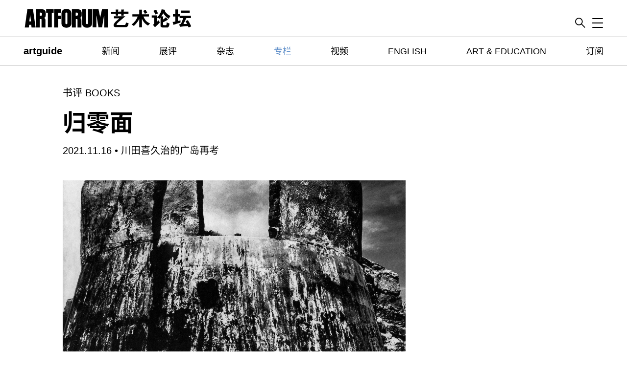

--- FILE ---
content_type: text/html; charset=UTF-8
request_url: https://artforum.com.cn/books/13661
body_size: 19638
content:
<!DOCTYPE html>
<html lang="zh_CN" xml:lang="zh_CN" xmlns="http://www.w3.org/1999/xhtml">
    <head>

        <!-- One Trust -->
        <script src="https://cdn.cookielaw.org/scripttemplates/otSDKStub.js" type="text/javascript" charset="UTF-8" data-domain-script="cabd3f82-07b7-464b-9397-e226b449bbfd" ></script>
        
                
        
                    <!-- Global site tag (gtag.js) - Google Analytics -->
            <script async src="https://www.googletagmanager.com/gtag/js?id=G-ECEZFX5J6G"></script>
            <script>
              window.dataLayer = window.dataLayer || [];
              function gtag(){dataLayer.push(arguments);}
              gtag('js', new Date());
            </script>
        
        <script type="text/javascript">
            <!-- called when consent change is made and when page is first loaded -->
            function OptanonWrapper() {
                is_anon = (window.OptanonActiveGroups != undefined && ! window.OptanonActiveGroups.includes('C0002'));

                let gtag_options = { 'anonymize_ip': false };
                let ga_options = {
                    'anonymizeIp': false,
                    'storage': 'cookies',
                    'storeGac': true,
                    'clientId': ''
                };

                if (is_anon){
                    gtag_options = { 'anonymize_ip': true };
                    ga_options = {
                        'anonymizeIp': true,
                        'storage': 'none',
                        'storeGac': false,
                        'clientId': '-'
                    };
                }

                                    window.gtag('config', 'G-ECEZFX5J6G', gtag_options);
                
                  
            }
        </script>

        <meta charset="UTF-8" />
        <title>        川田喜久治的广岛再考 – artforum.com.cn
</title>
        <meta name="description" content="The Chinese language edition of Artforum International Magazine.">
        <meta name="keywords" content="艺术论坛，中国当代艺术，上海，北京，纽约，美国，艺术，文化，电影，所见所闻，新闻，观点，500字，批评，评论，展评，研究，视觉艺术，美术馆，非营利，另类，画廊，空间，行为艺术">

        <link rel="alternate" type="application/rss+xml" href="http://artforum.com.cn/rss.xml" />
        <link rel="apple-touch-icon" sizes="72x72" href="/apple-touch-icon.png">
        <link rel="icon" type="image/png" sizes="32x32" href="/favicon-32x32.png">
        <link rel="icon" type="image/png" sizes="16x16" href="/favicon-16x16.png">
        <link rel="manifest" href="/site.webmanifest">
        <link rel="mask-icon" href="/safari-pinned-tab.svg" color="#5bbad5">
        <meta name="msapplication-TileColor" content="#da532c">
        <meta name="theme-color" content="#ffffff">
        <meta name="viewport" content="width=device-width, initial-scale=1.0, maximum-scale=1.0, user-scalable=no">
                                                                <script type="application/ld+json">
                        {"@context":"http:\/\/schema.org","@type":"CreativeWork","name":"\u5f52\u96f6\u9762","datePublished":"2021-11-16","author":{"@type":"Person","name":"\u5e03\u83b1\u6069\u00b7\u72c4\u9f99\uff08Brian Dillon\uff09"},"headline":"\u5ddd\u7530\u559c\u4e45\u6cbb\uff0c\u300a\u5730\u56fe\u300b\uff08\u521d\u6a21\u7248\uff09. \u4f26\u6566\u53ca\u7ebd\u7ea6\uff1aMACK\u548c\u7ebd\u7ea6\u516c\u5171\u56fe\u4e66\u9986\uff0c2021. \u603b\u9875\u6570\uff1a272\u9875.1958\u5e74\u4e03\u6708\u521d\uff0c\u4e8c\u5341\u4e94\u5c81\u7684\u65e5\u672c\u6444\u5f71\u5e08\u5ddd\u7530\u559c\u4e45\u6cbb\uff08Kikuji Kawada\uff09\u4f5c\u4e3a\u300a\u5468\u520a\u65b0\u6f6e\u300b\u7684\u5de5\u4f5c\u4eba\u5458\u9020\u8bbf\u5e7f\u5c9b\uff0c\u4e3a\u4e0b\u6708\u6742\u5fd7\u7684\u5c01\u9762\u6545\u4e8b\u505a\u51c6\u5907\u3002\u4ed6\u5728\u5e7f\u5c9b\u7684\u5de5\u4f5c\u662f\u62cd\u6444\u53e6\u4e00\u4f4d\u6444\u5f71\u5e08\u2014\u2014\u571f\u95e8\u62f3\uff08Ken Domon\uff09\uff0c\u540e\u8005\u7684\u6444\u5f71\u4e66\u300a\u5e7f\u5c9b\u300b\u4e8e\u540c\u5e74\u6625\u5929\u521a\u521a\u51fa\u7248\u3002\u571f\u95e8\u62f3\u7684\u62cd\u6444\u5bf9\u8c61\u5305\u62ec\uff1a1945\u5e748\u67086\u65e5\u539f\u5b50\u5f39\u8f70\u70b8\u5e78\u5b58\u8005\u4f24\u75d5\u7d2f\u7d2f\u7684\u8eab\u4f53\uff0c\u4ee5\u53ca\u6cb3\u7554\u539f\u5e7f\u5c9b\u4ea7\u4e1a\u5c55\u89c8\u9986\u53ea\u5269\u4e0b\u9aa8\u67b6\u7684\u7a79\u9876\u7ed3\u6784\u3002\u5de5\u4f5c\u7ed3\u675f\u540e\uff0c\u5ddd\u7530\u5728\u539f\u7206\u7a79\u9876\u4e0b\u7684\u5e9f\u589f\u91cc\u5f98\u5f8a\u4e86\u5f88\u4e45\uff0c\u770b\u5230\u6b64\u5904\u7816\u77f3\u548c\u6b8b\u5899\u4e0a\u7684\u6591\u6591\u70b9\u70b9\u6784\u6210\u4e86\u4e00\u4e2a\u201c\u80fd\u542c\u51fa\u58f0\u97f3\u6765\u7684\u66b4\u529b\u7684\u65cb\u6da1\u201d\u3002\u5ddd\u7530\u5f53\u65f6\u5e76\u6ca1\u6709\u62cd\u4e0b\u8fd9\u4e9b\u4ee4\u4eba\u96be\u4ee5\u6349\u6478\u7684\u75d5\u8ff9\uff0c\u4f46\u4e24\u5e74\u4e4b\u540e\uff0c\u4ed6\u5e26\u7740\u4e00\u53f04 x 5\u7684\u7167\u76f8\u673a\u91cd\u65b0\u56de\u5230\u5e7f\u5c9b\uff0c\u5f00\u59cb\u5bf9\u201c\u8fd9\u4e2a\u6050\u6016\u800c\u672a\u77e5\u4e4b\u5730\u201d\u8fdb\u884c\u957f\u65f6\u95f4\u66dd\u5149\u62cd\u6444\u3002\u6700\u7ec8\u7684\u6210\u54c1\u2014\u2014\u6444\u5f71\u4e66\u300a\u5730\u56fe\u300b\uff08Chizu\uff09\u9996\u7248\u95ee\u4e16\u4e8e1965\u5e74\uff0c\u582a\u79f0\u6218\u540e\u65e5\u672c\u6444\u5f71\u7684\u795e\u4f5c\u4e4b\u4e00\uff0c\u4e0d\u4ec5\u56e0\u4e3a\u5ddd\u7530\u5bf9\u6444\u5f71\u4e66\u7684\u5f62\u5f0f\u4e0e\u8fb9\u754c\u5904\u7406\u72ec\u5230\uff0c\u8fd8\u56e0\u4e3a\u4ed6\u4ee5\u81ea\u5df1\u7684\u65b9\u5f0f\u56de\u5e94\u4e86\u5f53\u65f6\u56f0\u6270\u7740\u5f88\u591a\u65e5\u672c\u827a\u672f\u5bb6\u4ee5\u53ca\u53cd\u6838\u6d3b\u52a8\u5bb6\u7684\u539f\u5b50\u5f39\u5386\u53f2\u95ee\u9898\u3002\u4e66\u4e2d\u56fe\u50cf\u9897\u7c92\u7c97\u5927\u3001\u5bf9\u6bd4\u5ea6\u9ad8\uff0c\u660e\u663e\u80fd\u770b\u51fa\u5a01\u5ec9\u00b7\u514b\u83b1\u56e0\uff08William Klein\uff09\u548c\u57c3\u5fb7\u00b7\u8303\u00b7\u5fb7\u00b7\u57c3\u5c14\u65af\u80af\uff08Ed van der ","url":"https:\/\/artforum.com.cn\/books\/13661"}
        </script>


        <meta property="og:url"           content="https://artforum.com.cn/books/13661" />
        <meta property="og:type"          content="website" />
        <meta property="og:title"         content="川田喜久治的广岛再考" />
        <meta property="og:description"   content="川田喜久治，《地图》（初模版）. 伦敦及纽约：MACK和纽约公共图书馆，2021. 总页数：272页.1958年七月初，二十五岁的日本摄影师川田喜久治（Kikuji Kawada）作为《周刊新潮》的工作人员造访广岛，为下月杂志的封面故事做准备。他在广岛的工作是拍摄另一位摄影师——土门拳（Ken Domon），后者的摄影书《广岛》于同年春天刚刚出版。土门拳的拍摄对象包括：1945年8月6日原子弹轰炸幸存者伤痕累累的身体，以及河畔原广岛产业展览馆只剩下骨架的穹顶结构。工作结束后，川田在原爆穹顶下的废墟里徘徊了很久，看到此处砖石和残墙上的斑斑点点构成了一个“能听出声音来的暴力的旋涡”。川田当时并没有拍下这些令人难以捉摸的痕迹，但两年之后，他带着一台4 x 5的照相机重新回到广岛，开始对“这个恐怖而未知之地”进行长时间曝光拍摄。最终的成品——摄影书《地图》（Chizu）首版问世于1965年，堪称战后日本摄影的神作之一，不仅因为川田对摄影书的形式与边界处理独到，还因为他以自己的方式回应了当时困扰着很多日本艺术家以及反核活动家的原子弹历史问题。书中图像颗粒粗大、对比度高，明显能看出威廉·克莱因（William Klein）和埃德·范·德·埃尔斯肯（Ed van der " />
        <meta property="og:image"         content="https://artforum.com.cn/uploads/upload.000/id13661/featured00_landscape.jpg" />
        <meta property="og:image:width"   content="1064" />
        <meta property="og:image:height"  content="807" />
        <meta property="fb:app_id"        content=""/>
        <meta name="twitter:card"        content="summary" />
        <meta name="twitter:site"        content="@artforum" />
        <meta name="twitter:title"       content="川田喜久治的广岛再考" />
        <meta name="twitter:description" content="川田喜久治，《地图》（初模版）. 伦敦及纽约：MACK和纽约公共图书馆，2021. 总页数：272页.1958年七月初，二十五岁的日本摄影师川田喜久治（Kikuji Kawada）作为《周刊新潮》的工作人员造访广岛，为下月杂志的封面故事做准备。他在广岛的工作是拍摄另一位摄影师——土门拳（Ken Domon），后者的摄影书《广岛》于同年春天刚刚出版。土门拳的拍摄对象包括：1945年8月6日原子弹轰炸幸存者伤痕累累的身体，以及河畔原广岛产业展览馆只剩下骨架的穹顶结构。工作结束后，川田在原爆穹顶下的废墟里徘徊了很久，看到此处砖石和残墙上的斑斑点点构成了一个“能听出声音来的暴力的旋涡”。川田当时并没有拍下这些令人难以捉摸的痕迹，但两年之后，他带着一台4 x 5的照相机重新回到广岛，开始对“这个恐怖而未知之地”进行长时间曝光拍摄。最终的成品——摄影书《地图》（Chizu）首版问世于1965年，堪称战后日本摄影的神作之一，不仅因为川田对摄影书的形式与边界处理独到，还因为他以自己的方式回应了当时困扰着很多日本艺术家以及反核活动家的原子弹历史问题。书中图像颗粒粗大、对比度高，明显能看出威廉·克莱因（William Klein）和埃德·范·德·埃尔斯肯（Ed van der " />
        <meta name="twitter:image"       content="https://artforum.com.cn/uploads/upload.000/id13661/featured00_landscape.jpg" />
            <meta name="referrer" content="unsafe-url">

        <link rel="apple-touch-icon" href="apple-touch-icon.png">

        <link rel="preload" as="style" href="/assets/module.css" onload="this.onload=null;this.rel='stylesheet'">
        <script>
    /*! loadCSS. [c]2017 Filament Group, Inc. MIT License */
    /* This file is meant as a standalone workflow for
    - testing support for link[rel=preload]
    - enabling async CSS loading in browsers that do not support rel=preload
    - applying rel preload css once loaded, whether supported or not.
    */
    (function( w ){
        "use strict";
        // rel=preload support test
        if( !w.loadCSS ){
            w.loadCSS = function(){};
        }
        // define on the loadCSS obj
        var rp = loadCSS.relpreload = {};
        // rel=preload feature support test
        // runs once and returns a function for compat purposes
        rp.support = (function(){
            var ret;
            try {
                ret = w.document.createElement( "link" ).relList.supports( "preload" );
            } catch (e) {
                ret = false;
            }
            return function(){
                return ret;
            };
        })();
    
        // if preload isn't supported, get an asynchronous load by using a non-matching media attribute
        // then change that media back to its intended value on load
        rp.bindMediaToggle = function( link ){
            // remember existing media attr for ultimate state, or default to 'all'
            var finalMedia = link.media || "all";
    
            function enableStylesheet(){
                link.media = finalMedia;
            }
    
            // bind load handlers to enable media
            if( link.addEventListener ){
                link.addEventListener( "load", enableStylesheet );
            } else if( link.attachEvent ){
                link.attachEvent( "onload", enableStylesheet );
            }
    
            // Set rel and non-applicable media type to start an async request
            // note: timeout allows this to happen async to let rendering continue in IE
            setTimeout(function(){
                link.rel = "stylesheet";
                link.media = "only x";
            });
            // also enable media after 3 seconds,
            // which will catch very old browsers (android 2.x, old firefox) that don't support onload on link
            setTimeout( enableStylesheet, 3000 );
        };
    
        // loop through link elements in DOM
        rp.poly = function(){
            // double check this to prevent external calls from running
            if( rp.support() ){
                return;
            }
            var links = w.document.getElementsByTagName( "link" );
            for( var i = 0; i < links.length; i++ ){
                var link = links[ i ];
                // qualify links to those with rel=preload and as=style attrs
                if( link.rel === "preload" && link.getAttribute( "as" ) === "style" && !link.getAttribute( "data-loadcss" ) ){
                    // prevent rerunning on link
                    link.setAttribute( "data-loadcss", true );
                    // bind listeners to toggle media back
                    rp.bindMediaToggle( link );
                }
            }
        };
    
        // if unsupported, run the polyfill
        if( !rp.support() ){
            // run once at least
            rp.poly();
    
            // rerun poly on an interval until onload
            var run = w.setInterval( rp.poly, 500 );
            if( w.addEventListener ){
                w.addEventListener( "load", function(){
                    rp.poly();
                    w.clearInterval( run );
                } );
            } else if( w.attachEvent ){
                w.attachEvent( "onload", function(){
                    rp.poly();
                    w.clearInterval( run );
                } );
            }
        }
    
    
        // commonjs
        if( typeof exports !== "undefined" ){
            exports.loadCSS = loadCSS;
        }
        else {
            w.loadCSS = loadCSS;
        }
    }( typeof global !== "undefined" ? global : this ) );
</script>        <style>
            .fallback-header{
                display: none;
            }
        </style>
                <style>
            .viewport-container{box-sizing:border-box;min-height:100vh;position:relative}.global-wrapper{position:relative}.viewport-container{margin-bottom:-62px;padding-bottom:444px;padding-top:62px}.wrapper{margin:0 auto;max-width:1280px}.main-wrapper{max-width:1064px}.gallery-ads{margin-bottom:-60px;position:sticky;position:-webkit-sticky;top:67px}@media screen and (min-width:840px)and (max-width:1328px){.wrapper{margin-left:3rem;margin-right:3rem}}@media screen and (max-width:840px){.mobile-margins,.wrapper{margin-left:5vw;margin-right:5vw}.mobile-full-width{margin-left:-5vw!important;max-width:none;width:100vw!important}.no-slug{margin-top:1.5rem}}@media screen and (min-width:840px){.viewport-container{margin-bottom:-132px;padding-bottom:268px;padding-top:132px}.main-wrapper{max-width:1280px;padding-right:1rem;width:85.8064516%}.top-spacing:before{content:"";display:block;height:0;margin-top:2rem}.left-navigation{align-content:flex-start;display:flex}.left-navigation__navigation{box-sizing:border-box;flex-basis:240px;flex-shrink:0;margin-right:2rem;padding-right:2rem}.left-navigation__sticky{position:sticky;top:132px}.left-navigation__content{box-sizing:border-box;flex-basis:700px;flex-grow:1;flex-shrink:1;max-width:700px}.left-navigation__content--wide{flex-basis:auto;max-width:100%}.no-slug{margin-top:3rem}.mobile-only{display:none!important}}@media screen and (max-width:840px){.desktop-only{display:none!important}}@media screen and (min-width:840px){.desktop-flex{align-items:flex-start;display:flex;justify-content:space-between}}@media screen and (max-width:840px){.mobile-flex{align-items:flex-start;display:flex;justify-content:space-between}}.flex{align-items:flex-start;display:flex;justify-content:space-between}.header{position:absolute;transition:transform .5s ease;width:100%;z-index:1}.header__artguide-logo{display:none}.header__background{background:#fff;position:relative;transition:background .5s ease}.top-navigation.isHidden{display:none}.header--isSticky{position:fixed;top:0}.header__top{align-items:flex-end;display:flex;padding:1rem 0;position:relative}.search{text-align:right}.search--hiddenMobile{display:none}.top-navigation__logo{display:block;flex-shrink:0;line-height:0px;min-width:120px;position:relative;z-index:3}.top-navigation__logo svg{max-width:100%}.top-navigation__logo path,.top-navigation__logo polygon,.top-navigation__logo rect{transition:fill .5s ease}.top-navigation__logo--white path,.top-navigation__logo--white polygon,.top-navigation__logo--white rect{fill:#fff}.top-navigation__border{background:#bebebe;display:none}.search__border{background:gray;position:relative;z-index:1}.hint-enter-active,.hint-leave-active{transform:translateY(0);transition:transform .5s}.fade-leave-to,.hint-enter{transform:translateY(-100%)}@media(max-width:840px){.search__border{background:#ddd}.top-navigation__logo{flex-basis:230px;width:230px}.header__background--overlay{background:#588ac7}}@media screen and (min-width:840px){.header{border-bottom:0;position:absolute}.header__top{background:#fff;z-index:1}.header--isSticky{position:fixed;top:0}.header--hiddenMobile{transform:none}.search--hiddenMobile{display:inherit}.top-navigation__logo{flex-grow:1;max-width:345px;transition:max-width .5s ease}.top-navigation__logo.isMinimized{max-width:130px}.top-navigation__logo--white path,.top-navigation__logo--white polygon,.top-navigation__logo--white polyline,.top-navigation__logo--white rect{fill:inherit}.top-navigation__border{display:block}}body{font-family:Helvetica,source-han-sans-simplified-c,STXihei,Microsoft YaHei,Heiti,sans-serif;font-weight:400}a{color:#000}blockquote a,p a{border-bottom:1px solid #000}.bigbold,b,p b{font-weight:700}.bigbold{font-size:1.25em}.slug{display:block;font-family:Helvetica,source-han-sans-simplified-c,STXihei,Microsoft YaHei,Heiti,sans-serif;font-size:1.25rem;font-weight:400;line-height:1em;margin:3rem 0;text-transform:uppercase}.slug--mobile{display:none}.slug--margin-top{margin:3rem 0 1rem}.slug--margin-top,.slug--no-margin,.slug--single-article{display:block;font-family:Helvetica,source-han-sans-simplified-c,STXihei,Microsoft YaHei,Heiti,sans-serif;font-size:1.25rem;font-weight:400;line-height:1em;text-transform:uppercase}.slug--single-article{margin-bottom:1em}.section-heading{font-family:Helvetica,source-han-sans-simplified-c,STXihei,Microsoft YaHei,Heiti,sans-serif;font-size:1.25rem;font-weight:400;line-height:1em;text-transform:uppercase}@media screen and (max-width:840px){.slug{margin:1.5rem 0}.slug--toc{display:none}.slug--mobile{display:block}.slug--margin-top{margin:1.5rem 0 1rem}}button{border:none}li,ul{list-style:none;padding-left:0}a{text-decoration:none}.fallback-header{display:none}figure{margin:0}h1,h2,h3{font-size:1em}img{height:auto;max-width:100%}address{font-style:normal}hr{background:#ccc;border:0;height:1px}.image-container{line-height:0px;overflow:hidden;position:relative}.image-container--2x1{padding-bottom:50%}.image-container--1x1{padding-bottom:100%}.drop-shadow{box-shadow:5px 5px 10px #ccc}.article-image-container{margin-bottom:2rem;margin-top:2rem}@media(max-width:840px){.image-container--1x1-mobile{padding-bottom:100%}.image-container--2x1-mobile{padding-bottom:50%}.image-container--1x1.mobile-full-width{padding-bottom:100vw!important}.image-container--2x1.mobile-full-width{padding-bottom:50vw!important}.image-container--2x1.mobile-full-width.image-container--1x1-mobile{padding-bottom:100vw!important}}.image-container img{background:#ccc;height:100%;left:50%;max-width:none;min-height:100%;min-width:100%;object-fit:cover;position:absolute;top:50%;transform:translate(-50%,-50%);width:100%}.hp-section{margin-bottom:80px}@media screen and (min-width:840px){.hp-section:first-child{margin-top:2.5rem}}.hp-bloglist__article{margin-bottom:1rem}.hp-bloglist__image{width:100%}.hp-bloglist__title{font-size:2.5rem;font-weight:700;line-height:1em;margin:.5em 0 0;text-transform:uppercase}.hp-bloglist__teaser{font-size:1.125rem;font-weight:400;line-height:1.2222em;margin:.25rem 0 0;text-transform:uppercase}.hp-bloglist__teaser a{border-bottom:none}.hp-singlefeature-teaser__image{width:100%}.hp-singlefeature-teaser__title{font-size:2.5rem;font-weight:700;margin:.25em 0 0;text-align:center;text-transform:uppercase}.hp-singlefeature-teaser__teaser{font-size:1rem;text-align:center}.hp-singlefeature-author__image{width:100%}.hp-singlefeature-author__title{font-size:2.5rem;line-height:1em;margin:.5em 0 0;text-transform:uppercase}.hp-singlefeature-author__writer{font-size:1.5rem;margin:0;text-transform:uppercase}.hp-singlefeature-author__writer a{border-bottom:0;text-decoration:none}.hp-artguide__top{margin-bottom:3rem}.hp-artguide__section-name{color:red;display:inline-block;font-weight:400;margin-bottom:.5rem;margin-top:1rem;text-transform:uppercase}.hp-artguide__title{font-size:1.75rem;font-weight:700;line-height:1em;margin:1rem 0 0;text-transform:uppercase}.hp-artguide__location{font-weight:400;margin-top:.25rem;text-transform:uppercase}.guide-nav-selectors--homepage-adjust{margin-left:10px!important;margin-top:.5rem!important}@media screen and (min-width:840px){.hp-artguide__feature{width:65%}.hp-artguide__exhibitions,.hp-artguide__item{width:30%}.guide-nav-selectors--homepage-adjust{margin-right:35%!important}}@media screen and (max-width:840px){.hp-artguide__exhibitions,.hp-artguide__feature,.hp-artguide__item{margin-bottom:3rem}}.hp-singlefeature-video__title{font-size:2.5rem;font-weight:700;margin:1rem 0 0;text-transform:uppercase}@media screen and (max-width:840px){.video-play:after{height:50px;visibility:visible;width:50px}}.hp-twocolumn__feature-link{display:block}.hp-twocolumn__image{width:100%}.hp-twocolumn__title{font-size:1.875rem;font-weight:700;margin:0;text-transform:uppercase}.hp-twocolumn__channel{font-family:Helvetica,source-han-sans-simplified-c,STXihei,Microsoft YaHei,Heiti,sans-serif;font-size:1.25rem;font-weight:400;line-height:1em;text-transform:uppercase}.hp-twocolumn__author,.hp-twocolumn__teaser{font-size:1.25rem;font-weight:400;margin-top:0;text-transform:uppercase}.hp-twocolumn__teaser a{border-bottom:none}.hp-twocolumn__content{font-size:1.125rem;font-weight:400;line-height:1.2222em;margin:0;text-transform:uppercase}.hp-twocolumn__content p:last-child:after{content:"..."}@media screen and (min-width:840px){.hp-twocolumn__left-column{flex-shrink:0;margin-right:50px;width:33%}.hp-twocolumn__right-column{flex-grow:1}}@media screen and (max-width:840px){.hp-twocolumn__left-column{margin-bottom:1rem}}.hp-twocolumn__issue{font-size:1rem;font-weight:400;margin:0;text-transform:uppercase}.hp-twocolumn__content p b:first-child{font-family:Helvetica,source-han-sans-simplified-c,STXihei,Microsoft YaHei,Heiti,sans-serif;font-weight:700}@media screen and (max-width:840px){.hp-twocolumn__issue{margin-top:1rem}}.hp-bookforum__category{font-weight:700}.hp-bookforum__web-title{font-weight:400}.hp-news__subscribe-link{color:red;font-weight:400;margin-left:8px;text-transform:none}@media screen and (max-width:840px){.hp-bloglist__title,.hp-twocolumn__title{font-size:1.75rem}.hp-bloglist__title,.hp-bookforum__web-title,.hp-singlefeature-author__title,.hp-singlefeature-teaser__title,.hp-singlefeature-video__title,.hp-twocolumn__title{overflow-wrap:break-word}}.blog-article{flex-grow:1;margin-bottom:4rem;max-width:1064px}.blog-article--print{margin:0 auto 8rem}.blog-article__channel{color:#000;display:block;font-family:Helvetica,source-han-sans-simplified-c,STXihei,Microsoft YaHei,Heiti,sans-serif;font-size:1.25rem;font-weight:400;line-height:1em;margin:3rem 0 .5rem;text-transform:uppercase}.blog-article__header{line-height:1.5em}.blog-article__header:first-child h1{margin-top:0}.blog-article__header--feature{margin-top:-.5rem}.blog-article__header--feature h1{font-weight:700;line-height:.875em!important}.blog-article__header--feature h2{line-height:1.5em}.blog-article__header h1{font-size:3rem;font-weight:700;line-height:1.5em;margin:0;text-transform:uppercase}@media screen and (max-width:840px){.blog-article__header h1{font-size:2.25rem}}.blog-article__header h1 a{color:inherit}.blog-article__meta{font-size:1.25rem;line-height:1.25em;margin:.5rem 0 3rem}.blog-article__lead{line-height:1.25em}.blog-article__content{font-size:1.125rem;line-height:1.5555555555em;margin:0;max-width:700px}.blog-article__content b,.blog-article__content>p strong{font-family:Helvetica,source-han-sans-simplified-c,STXihei,Microsoft YaHei,Heiti,sans-serif;font-weight:700}.blog-article__image{display:table}.blog-article__image--landscape,.blog-article__image--landscape img{width:100%!important}.blog-article__image--portrait img{max-height:70vh}.blog-article__caption{font-family:Helvetica,source-han-sans-simplified-c,STXihei,Microsoft YaHei,Heiti,sans-serif;font-size:.875rem;line-height:1.25em;margin:.5em 0 0}.blog-article__caption b{font-weight:700}.blog-article__pullquote{font-size:115%;font-weight:700;padding:30px 0}.primary-image{max-width:100%;width:100%}.primary-image--no-table,.primary-image--no-table .blog-article__caption{display:block!important}.primary-image--no-crop img{width:600px}.more-images img{display:block}.contrib-link,.translated-by{margin:0;padding-right:1px;text-align:right}.share-link{display:inline-block;height:20px;margin-left:1rem;text-align:center;width:20px}.share-link img{max-height:100%;vertical-align:middle;width:auto}.share-icon--list{min-height:30px;width:100%}.share-list li{display:inline;float:right;max-width:30px;padding-right:4px}.translated-by{font-family:Helvetica,source-han-sans-simplified-c,STXihei,Microsoft YaHei,Heiti,sans-serif;font-size:1.125rem;font-weight:400;line-height:1.25rem;margin:0;text-align:right}@media screen and (min-width:1328px){.primary-image{width:1064px}}@media screen and (min-width:840px){.blog-article{margin-bottom:8rem}.primary-image,.primary-image--no-crop{display:table}.blog-article__caption{caption-side:bottom;display:table-caption}.blog-article__channel{margin-left:0}.blog-article__header{margin-left:0;margin-right:0}.blog-article__content{margin:0 0 0 5rem}.blog-article__content--print{margin:0!important}.blog-article__caption,.blog-article__content>p{margin-left:0;margin-right:0}}.left-navigation__link{color:#000;display:block;margin-bottom:.5em}.left-navigation__button-link{border:1px solid #666;color:#666;display:block;font-size:1.125rem;margin-bottom:.5rem;padding:.5rem;text-align:center;text-transform:uppercase}.left-navigation__link--current{color:#588ac7}.left-navigation__links{margin:1rem 0 2rem}@media(max-width:840px){.left-navigation__link{font-size:1.25rem}}.pagination{margin-bottom:2rem;visibility:hidden}.pagination--contributor,.pagination--search{visibility:visible}.pagination .current{border-bottom:1px solid #000}.top-navigation{background:#fff;display:none;z-index:0}.top-navigation__background{background:#fff}@media screen and (min-width:840px){.top-navigation{display:block}}.top-navigation__list{display:flex;flex-direction:row;justify-content:space-between;margin:0;padding-left:0}.top-navigation__item{display:inline-block;flex:0 1 auto;font-size:1.125rem;line-height:1.25em;margin:1em 0;position:relative;vertical-align:middle}.top-navigation__item.bigbold{bottom:-2px;font-size:1.25rem;position:relative;vertical-align:baseline}.top-navigation__item .nav-link{color:#000}.top-navigation--hidden{display:none}.drawer-enter-active,.drawer-leave-active{transition:transform .5s}.drawer-enter,.drawer-leave-to{transform:translateY(-102%)}@media screen and (min-width:1328px){.top-navigation__list{padding-left:0;padding-right:0}}.slide-navigation{color:#fff}.slide-navigation ul{padding-left:1.25rem}.slide-navigation a{color:#fff}.toggle-button{z-index:4}.slide-navigation__menu{background-color:#588ac7;height:0;overflow:hidden;position:absolute;text-align:left;top:0;transition:height .5s;width:100%;z-index:-1}.slide-navigation__item:first-child{margin-top:5rem}.slide-navigation__menu>:last-child{padding-bottom:7rem}.slide-navigation__menu.visible{-webkit-overflow-scrolling:touch;height:100vh;overflow:scroll}.slide-navigation__item,.slide-navigation__item .nav-link{color:#fff;font-size:1.0625rem;line-height:2rem}.slide-navigation__item,.slide-navigation__item .subnav__link a.nav__link{color:#fff!important}.slide-navigation__item.bigbold{font-size:1.125rem}.slide-navigation__affiliates{line-height:2em;margin-top:2em}.slide-navigation__account-links{margin-top:2em}.slide-navigation__account-links li{border-right:1px solid #fff;display:inline-block;margin-right:1em;padding-right:1em}.slide-navigation__account-links li:last-child{border-right:none;margin-right:0;padding-right:0}.slide-navigation__social-media-links div{display:inline-block;margin-left:1em}.slide-navigation__social-media-links div:first-child{margin-left:0!important}.slide-navigation__social-icon{height:1em}.slide-navigation__contact-link{display:inline-block;margin:0 0 0 1.25rem}@media screen and (max-width:840px){.slide-navigation__menu{left:0;margin-left:-5vw;width:100vw}.slide-navigation__item,.slide-navigation__item .nav-link{color:#fff;font-size:1.25rem;line-height:1.75em}.slide-navigation__item.bigbold{font-size:1.3625rem}}@media screen and (min-width:840px){.slide-navigation{flex-basis:23px;flex-grow:0;opacity:1;position:relative;right:0;text-align:right}.slide-navigation,.toggle-button{left:auto;top:auto}.slide-navigation__menu{background-color:#588ac7;margin-top:17px;padding-top:0;right:0;top:auto;width:250px;z-index:3}.slide-navigation__item:first-child{margin-top:2em}.slide-navigation__menu>:last-child{padding-bottom:15rem}}@media screen and (min-width:1328px){.toggle-button{left:auto}}.toc-issue__cover{width:100%}.toc-issue__view-link{position:absolute;top:-2.25rem}.toc-issue__heading{display:flex;flex-direction:row;font-size:1.25rem;justify-content:space-between;text-transform:uppercase}.toc-issue__title{font-size:1rem;font-weight:400;line-height:1em;margin:1rem 0 2rem}.toc-issue__next,.toc-issue__prev{background-repeat:no-repeat;display:inline-block;height:.75em;text-indent:-100000px;width:.75em}.toc-issue__next{background-image:url([data-uri])}.toc-issue__prev{background-image:url([data-uri])}.toc-issue__next--disabled,.toc-issue__prev--disabled{opacity:.25}.toc-issue__print-label{display:block}.toc-issue__internal-link{color:#000;display:block;font-weight:400;margin-bottom:.25em;text-transform:uppercase}.toc__anchor-links{display:flex;font-size:1rem;justify-content:space-between;margin-bottom:1rem;text-transform:uppercase}.toc__anchor-links__link{display:block}.toc-issue__internal-link--active,.toc-issue__internal-link--current,.toc-issue__internal-link:hover,.toc__anchor-links__link.current{color:#588ac7}.toc-article{margin-bottom:1.5rem}.toc-articles__section-heading{color:#313131;font-size:1.375rem;font-weight:400;margin:0 0 1rem;text-transform:uppercase}.toc-article__category{font-weight:100;line-height:1em;margin-bottom:.5rem;text-transform:uppercase}.toc-article__content{margin-top:1rem}.toc-article__title a{text-decoration:underline}@media(max-width:840px){.toc-article__teaser{display:none}}@media screen and (max-width:840px){.toc-article__image{margin-left:-5vw;max-width:none;width:100vw}}.toc-article__link{color:inherit}.toc-articles__city{font-weight:400;margin:0 0 .5rem;text-transform:uppercase}.toc-articles__list{margin:0 0 1rem}.toc-article__title{font-size:1.125rem;font-weight:700;line-height:1.25em;margin:0 0 .25rem}.toc-article__title em{font-weight:400!important}.toc-article__title--cityReview{margin-bottom:.5em}@media(max-width:840px){.toc-issue{position:relative}.toc-issue__view-link{right:0;top:-5.625rem}.toc-issue__title{margin-top:0}.toc__anchor-links{font-size:1rem}.toc-issue__navigation{display:flex;flex-direction:column-reverse}.toc-issue__internal-links{display:flex;justify-content:space-between;margin-bottom:2rem}.toc-articles__section-heading{display:none}.toc-article__image{margin-bottom:1rem;overflow:hidden;padding-bottom:50%;position:relative}.toc-article__image img{position:absolute;top:50%;transform:translateY(-50%);width:100%}.toc-article__image--1x1{padding-bottom:100%}.toc-article__image--1x1 img{max-width:none;min-height:100%;width:auto}.toc-article__title{margin-top:.25rem}.toc__desktop-image-blank{display:none}}@media(min-width:840px){.toc__wrapper{display:flex}.toc-issue{box-sizing:border-box;padding-right:2rem;width:29%}.toc-issue__prev-next{margin-top:.75em}.toc-issue{align-self:flex-start;position:-webkit-sticky;position:sticky;top:132px}.toc-issue__internal-links{font-size:1.5rem;margin-bottom:2rem;margin-top:2rem}.toc-articles{margin-left:4rem;vertical-align:top;width:600px}.toc-articles__section{margin:2rem 0 50px}.toc-articles__section:last-child{border-bottom:none}.toc-article__title{font-size:1.375rem}.toc-article__author{font-size:1.125rem}.toc-article__image{min-height:1px;position:relative}.toc-article__image--1x1{padding-bottom:22%}.toc-article__image img{position:absolute;top:50%;transform:translateY(-50%)}.toc-article__image--1x1 img{height:auto;max-width:none;width:100%}.toc-article__author--columns,.toc-article__author--review{font-weight:400}.toc-article__teaser{font-size:1rem;line-height:1.375rem}.toc-article:after{clear:both;content:"";display:table}}.print-article__issue-title{font-size:1rem;font-weight:400;margin-top:.5rem;text-transform:uppercase}.print-article__issue-cover{box-shadow:5px 5px 10px #ccc;width:100%}.print-article__channel-heading{font-size:1.25rem;font-weight:400;margin:0;text-transform:uppercase}.print-navigation-column{flex-basis:180px;flex-grow:0;flex-shrink:0}.print-article-column{flex-grow:1}@media screen and (min-width:840px){.print-navigation-column{margin-right:5rem}}.topten-listing__item{margin-bottom:4rem}.topten-listing__image{flex-shrink:0;margin-right:4rem;width:240px}.topten-listing__text{flex-grow:1;max-height:240px;overflow:hidden;position:relative}.topten-listing__text:after{background:linear-gradient(180deg,hsla(0,0%,100%,.25) 0,#fff);bottom:0;content:"";filter:progid:DXImageTransform.Microsoft.gradient(startColorstr="#ffffff",endColorstr="#00ffffff",GradientType=0);height:1rem;position:absolute;width:100%}.topten-listing__print-issue{font-weight:400;margin:0 0 .25rem;text-transform:uppercase}.topten-listing__print-issue strong{font-weight:700}.topten-listing__title{font-size:2rem;font-weight:700;margin:0;text-transform:uppercase}.topten-listing__body{font-size:1.125rem;line-height:1.5em}.topten__list{margin-left:0;padding-left:0}.topten__list li.topten__item{counter-increment:step-counter;margin-bottom:3rem;max-width:700px}.topten__list li.topten__item:before{color:red;content:counter(step-counter);display:block;font-family:anzeigen-grotesk,Arial Black,sans-serif;font-size:3rem;font-weight:700}@media screen and (max-width:840px){.topten-listing__image{width:100%}.topten-listing__text{margin-top:1rem}}.topten__item p{display:inline;font-size:1.125rem;line-height:1.5555555555em}.topten__item p:after{content:"";display:block;margin-bottom:2rem}.topten-item__title{display:inline;font-weight:700;margin:0}.topten-item__image{max-width:500px}.topten__bio p:first-child{margin-top:0}.topten-bio__image{flex-shrink:0;margin-right:2rem;width:200px}.topten-bio__title{font-size:2rem;margin-top:0;text-transform:uppercase}.topten-bio__body{line-height:1.5em}@media screen and (max-width:840px){.topten-bio__image{margin:0 auto;max-width:80%}.topten-bio__content{margin-top:1rem}.topten-item__image{max-width:100%}}.columns-container{align-items:flex-start;justify-content:flex-start!important}.columns-nav{flex-basis:105px;flex-shrink:0;font-size:1.125rem;line-height:1em;min-width:105px}.columns-categories{margin-top:0}.columns-categories__category{margin-bottom:.5em}.columns-categories__category--current a{color:red}.article-list{margin-top:0;padding-left:0}.article-list__article{margin-bottom:2rem;padding-bottom:4rem}.article-list__article p{font-size:1.125rem;line-height:1.5555555555em;margin-top:1.5em}.article-list__article p:first-child{margin-top:0}.article-list__primary-image{max-width:810px;width:100%}@media screen and (max-width:840px){.article-list__primary-image{margin-left:-5vw;max-width:none;width:100vw}}.article-list__h1{font-size:3rem;font-weight:700;line-height:1.5em;margin:1rem 0 0;max-width:750px;text-transform:uppercase}@media screen and (max-width:840px){.article-list__h1{font-size:2.25rem}}.article-list__h1 a{color:inherit}.article-list__article-meta{font-size:1.25rem;line-height:1.25em;margin:.5rem 0 3rem;max-width:810px}.article-list__content{max-height:10.5em;max-width:750px;overflow:hidden}.article-list__content b,.article-list__content strong{font-family:Helvetica,source-han-sans-simplified-c,STXihei,Microsoft YaHei,Heiti,sans-serif;font-weight:700;text-transform:uppercase}.article-list__read-more{margin-top:3rem;position:relative}.article-list__read-more-link{background:linear-gradient(180deg,hsla(0,0%,100%,.25) 0,#fff 59%);bottom:0;color:#000;cursor:pointer;display:block;filter:progid:DXImageTransform.Microsoft.gradient(startColorstr="#ffffff",endColorstr="#00ffffff",GradientType=0);font-size:1.125rem;font-weight:700;padding-top:6rem;position:absolute;width:100%}@media screen and (min-width:840px){.columns-nav{margin-right:4rem}}@media screen and (max-width:840px){.article-list__article{margin-bottom:0}.article-list__content{margin-top:1em;overflow:hidden}}.results-list{margin-top:0}.results-list__filters{display:flex}.results-list__filter-select{flex-grow:1}.results-list__filters-label{padding:.5rem .5rem .5rem 0}.search-results__sort{margin-bottom:1rem}.search-results__sort a{margin-right:1.25rem}.results-list__article{padding-bottom:2.5rem;padding-top:2.5rem}.results-list__article:first-child{padding-top:0}.results-list__content p:first-child{-webkit-margin-before:0}.results-list__image{margin-bottom:1rem;width:100%}.results-list__image img{width:100%}.results-list__h1{font-size:1.125rem;font-weight:700;text-transform:uppercase}.results-list__h1 a{color:#000}.results-list__category,.results-list__meta{text-transform:uppercase}.results-list__category{font-weight:700}.results-list__date{font-weight:400}.results-list__content{font-size:1.125rem;font-weight:400;line-height:1.375rem;max-height:85px;overflow:hidden;position:relative}.results-list__content:after{background:linear-gradient(180deg,hsla(0,0%,100%,.25) 0,#fff);bottom:0;content:"";display:block;filter:progid:DXImageTransform.Microsoft.gradient(startColorstr="#ffffff",endColorstr="#00ffffff",GradientType=0);height:2rem;position:absolute;width:100%}.results-list__content p:last-child:after{content:"..."}.results-list__address{margin-top:1rem}.pagination--contributor .pagination,.pagination--search .pagination{display:block!important;visibility:visible!important}@media screen and (max-width:840px){.results-list__image{display:block;min-height:1px;overflow:hidden;padding-bottom:50%;position:relative;width:100%}.results-list__image img{position:absolute;top:50%;transform:translateY(-50%)}.results-list__image-blank{display:none}.pagination{font-size:1.125rem}.pagination span{margin-right:1rem}}@media screen and (min-width:840px){.results-list__options{display:flex;justify-content:space-between}.results-list__article{border-bottom:1px solid #ccc}.results-list__article:last-child{border-bottom:none}.results-list__article:after{clear:both;content:"";display:table}.results-list__image,.results-list__image-blank{display:block;float:left;margin:0 60px 0 0;min-height:1px;overflow:hidden;padding-bottom:14%;position:relative;width:28%}.results-list__image img,.results-list__image-blank img{position:absolute;top:50%;transform:translateY(-50%)}.results-list__text{display:block;float:left;width:58%}.results-list__h1{font-size:1.125rem;margin-bottom:0}.results-list__h1 a{color:#000}.results-list__category{text-transform:uppercase}.results-list__date{font-weight:400}.results-list__content{font-size:1.125rem;font-weight:100;line-height:1.375rem}.results-list__text{margin-left:0;margin-right:0}}.news__article{margin-bottom:4rem;max-width:880px;padding-bottom:4rem}.news-list__h1{font-weight:700;margin-bottom:.25rem;text-transform:uppercase}.news__article p{font-size:1.125rem;line-height:1.5555555555em}.news__article p:first-child{margin-top:0}.news-detail__content b,.news-detail__content strong{font-family:Helvetica,source-han-sans-simplified-c,STXihei,Microsoft YaHei,Heiti,sans-serif}.news-list__content{max-height:82px;overflow:hidden}.news-list__image{flex-shrink:0;margin-right:2rem;width:240px}.news-list__article-meta{line-height:1em}.news__title{font-size:1.25rem;font-weight:700;text-transform:uppercase}.news-detail__primary-image{display:table;width:100%}.news-detail__primary-image img{width:100%}.news-article__after{max-width:880px}.related-articles--news{margin-bottom:100px}@media screen and (min-width:840px){.news-list__article{border-bottom:1px solid #999}.news-detail__image-float{float:left;margin:0 2rem 1rem 0;width:40%}}@media screen and (max-width:840px){.news-list__article-meta{margin-top:.875rem}.news__article{margin-bottom:2rem}}.reviews-index__city{font-weight:400;margin:0 0 .125rem;text-transform:uppercase}.reviews-index__city a{color:red}.reviews-index__reviews{margin:0 0 1rem}.reviews-index__item{margin-bottom:.25rem}.reviews-index__title{font-weight:700}.reviews-city-list,.reviews-list{margin-top:0}.reviews-city-list__city{margin-bottom:.125rem}.reviews-city-list__city--current a{color:red}.reviews-list__article{font-size:1.125rem;line-height:1.5555555555em;margin-bottom:4rem;max-width:700px}.reviews-list__article--listing{margin-bottom:8rem}.review__content b,.review__content strong{font-family:Helvetica,source-han-sans-simplified-c,STXihei,Microsoft YaHei,Heiti,sans-serif;font-weight:700}.review__primary-image{display:table;width:100%}.review__primary-image img{width:100%}.picks__h1,.previews__h1,.reviews__h1{font-family:Helvetica,source-han-sans-simplified-c,STXihei,Microsoft YaHei,Heiti,sans-serif;font-size:1.625rem;font-weight:700;line-height:1em}.reviews__h1{margin:1.25rem 0 .5rem}.picks__h1,.previews__h1{margin:0 0 .5rem}.previews__h1 a{color:red}.review__content .article-image-container:first-of-type{display:none}.review__place,.review__venue{font-family:Helvetica,source-han-sans-simplified-c,STXihei,Microsoft YaHei,Heiti,sans-serif;font-size:1.125rem;font-weight:900;line-height:1.25em;margin:0 0 1rem;text-transform:uppercase}.review__place:last-child,.review__venue:last-child{margin:0}.review__details{text-transform:none}.reviews__issue{font-weight:400;text-transform:uppercase}@media screen and (min-width:840px){.reviews-index{column-count:2;column-gap:4rem}.review__primary-image--pick,.review__primary-image--preview{float:left;margin:0 4% 1rem 0;width:46%}}@media screen and (min-width:1328px){.reviews-index{column-count:3}}@media screen and (max-width:840px){.review__place{margin:1em 0 0}.picks__h1,.previews__h1,.reviews__h1{margin:1rem 0 .5rem}.reviews-city-select{margin-bottom:1.5rem}}.order_shiptoState,.order_state{width:100%}.order_country{flex-grow:1}.order_autorenew{margin-top:3rem}.subscription-menu__username{font-size:1rem;margin:-.5rem 0 0}.left-navigation__link-gift,.subscription-link__gift,.subscription-link__gift a{color:red}.subscription-link__gift a{border-bottom:1px solid red}@media screen and (min-width:840px){.order_cardExpiryMonth,.order_cardExpiryYear,.order_cardType{margin-right:.5rem}.order_cardType{width:25%}#order_zip{width:160px}#order_shiptoZip,#order_zip{margin-right:.5rem}.styled-select.order_term{max-width:290px;width:290px}}@media screen and (max-width:840px){.subscription__links{display:block!important}.subscription__links .left-navigation__link{font-size:1rem}}.search__toggle{background:none;flex-shrink:0;height:26px;padding:0 .5rem}.search__icon{height:26px;position:relative;width:28px}.toggle-icon{height:.75em;margin-right:.25em;width:.75em}
/*# sourceMappingURL=critical-styles.css.map*/        </style>
        <noscript><link rel="stylesheet" href="/assets/no-js.css"></noscript>
        <!--[if lt IE 9]>
            <link rel="stylesheet" href="/assets/ie8.css">
        <![endif]-->
        <link rel="icon" type="image/x-icon" href="/favicon.ico" />
    </head>
    <body>
        <div class="global-wrapper">
<div class="fallback-header">
    <div class="fallback-header__top">
        <nav class="fallback-navigation" data-v-7fd78796="" id="fallback-navigation">
            <button class="nav-icon toggle-button open" data-v-338a69c8="" tabindex="0" onclick="toggleFallbackMenu()">menu</button>
            <div id="fallback-navigation__menu" class="fallback-navigation__menu">
                <ul class="fallback-navigation__pages">
                    <li class="fallback-navigation__item">
                        <span class="nav__link">PRINT</span> 
                        <ul class="subnav">
                            <li>
                                <a class="subnav__link" href="/print">TABLE OF CONTENTS</a>
                            </li>
                            <li>
                                <a class="subnav__link" href="/print/archive">ARCHIVE</a>
                            </li>
                        </ul>
                    </li>
                    <li class="fallback-navigation__item">
                        <span class="nav__link">专栏</span>
                        <ul class="subnav">
                                                                                        <li class="columns-categories__category">
                                    <a class="subnav__link" href="/columns">全部内容</a>
                                </li>
                                                            <li class="columns-categories__category">
                                    <a class="subnav__link" href="/diary">所见所闻 DIARY</a>
                                </li>
                                                            <li class="columns-categories__category">
                                    <a class="subnav__link" href="/interviews">采访 INTERVIEWS</a>
                                </li>
                                                            <li class="columns-categories__category">
                                    <a class="subnav__link" href="/books">书评 BOOKS</a>
                                </li>
                                                            <li class="columns-categories__category">
                                    <a class="subnav__link" href="/film">影像 FILM & VIDEO</a>
                                </li>
                                                            <li class="columns-categories__category">
                                    <a class="subnav__link" href="/slant">观点 SLANT</a>
                                </li>
                                                            <li class="columns-categories__category">
                                    <a class="subnav__link" href="/onsite">现场 ON SITE</a>
                                </li>
                                                    </ul>
                    </li>
                    <li class="fallback-navigation__item">
                        <a class="nav__link" href="/advertise">ADVERTISE</a>
                    </li>
                    <li class="fallback-navigation__item">
                        <span class="nav__link">CIRCULATION</span> 
                        <ul class="subnav">
                            <li>
                                <a class="subnav__link" href="https://www.artforum.com/subscribe?tid=cn">SUBSCRIBE</a>
                            </li>
                            <li>
                                <a class="subnav__link" href="https://www.artforum.com/print/archive">BACK ISSUES</a>
                            </li>
                        </ul>
                    </li>
                    <li class="fallback-navigation__item">
                        <a class="nav__link" href="https://www.artforum.com/subscribe?tid=cn">SUBSCRIBE</a>
                    </li>
                </ul>
                <ul class="fallback-navigation__affiliates">
                    <li class="fallback-navigation__affiliate-link">
                        <a class="nav-link" href="https://www.artforum.com" target="_blank" rel="noopener">ARTFORUM</a>
                    </li>
                    <li class="fallback-navigation__affiliate-link">
                        <a class="nav-link" href="https://www.artforum.com.cn.cn" target="_blank" rel="noopener">艺术论坛</a>
                    </li>
                    <li class="fallback-navigation__affiliate-link">
                        <a class="nav-link" href="http://artandeducation.net" target="_blank" rel="noopener">art&amp;education</a>
                    </li>
                </ul>
                <ul class="fallback-navigation__account-links">
                    <li>
                        <a href="/login">LOGIN</a>
                    </li>
                    <li>
                        <a href="/register">REGISTER</a>
                    </li>
                </ul>
            </div>
        </nav>
    <a class="top-navigation__logo" data-v-7fd78796="" href="/"><img src="/static-assets/artforum-cn-logo.png" alt="Artforum Logo"></a>
    </div>
</div>
</div>
<script>
var toggleFallbackMenu = function(e){
    //e.preventDefault();
    var menu = document.getElementById('fallback-navigation__menu');
    console.log(menu);
    if(menu.className == 'fallback-navigation__menu'){
        menu.className = 'fallback-navigation__menu--visible';
    }
    else{
        menu.className = 'fallback-navigation__menu';
    }
}
</script>        <div id="container">
            <af-app
                 site-section="books"                  category="书评" class="app--books"                                             >
                <af-lightbox></af-lightbox>
                <af-login-modal></af-login-modal>
                <af-popup-ad></af-popup-ad>
                <div id="leaderboard-ad"></div>
                <af-header></af-header>
                <div class="viewport-container">
                                                                                    <div class="main-content wrapper">
                            <div class="desktop-flex">
                                <div class="main-wrapper">
                                                                                                            <article class="blog-article">
                <section class="blog-article__content">
                    <h3 class="slug--margin-top">
                        <a href="/books">
                            书评 BOOKS
                        </a>
                    </h3>

                    <div class="blog-article__header">
                        <h1>
                            <a href="/books/13661?slug=">
                            归零面
                            </a>
                        </h1>
                        <div class="blog-article__meta">
                            <span class="article-list__publish-date">
                                                                    2021.11.16
                                                                • 
                            </span>
                            <span class="article-list__byline">
                                                                    川田喜久治的广岛再考
                                                            </span>
                        </div>
                        <h2>
                            
                        </h2>
                    </div>

                
                                                        <figure class="primary-image primary-image--no-table">
                        <div class="image-container image-container--2x1 mobile-full-width">
                            <af-more-images-link :article-id="13661" :image-id="15992" article-title="归零面">
                                <img srcset="//www.artforum.com.cn/uploads/upload.000/id13661/featured00_landscape_270x.jpg 270w,//www.artforum.com.cn/uploads/upload.000/id13661/featured00_landscape_430x.jpg 430w,//www.artforum.com.cn/uploads/upload.000/id13661/featured00_landscape_810x.jpg 810w,//www.artforum.com.cn/uploads/upload.000/id13661/featured00_landscape_1064x.jpg 1064w" sizes="(min-width: 840px) 1064px" src="//www.artforum.com.cn/uploads/upload.000/id13661/featured00_landscape.jpg" >
                            </af-more-images-link>
                        </div>
                        <figcaption class="blog-article__caption"><b>川田喜久治，《地图》（初模版）（局部），2021（MACK，2021）.</b></figcaption>
                    </figure>
                                    <p><b>川田喜久治，《地图》（初模版）. </b>伦敦及纽约：MACK和纽约公共图书馆，2021. 总页数：272页.</p><p>1958年七月初，二十五岁的日本摄影师川田喜久治（Kikuji Kawada）作为《周刊新潮》的工作人员造访广岛，为下月杂志的封面故事做准备。他在广岛的工作是拍摄另一位摄影师——土门拳（Ken Domon），后者的摄影书《广岛》于同年春天刚刚出版。土门拳的拍摄对象包括：1945年8月6日原子弹轰炸幸存者伤痕累累的身体，以及河畔原广岛产业展览馆只剩下骨架的穹顶结构。工作结束后，川田在原爆穹顶下的废墟里徘徊了很久，看到此处砖石和残墙上的斑斑点点构成了一个“能听出声音来的暴力的旋涡”。川田当时并没有拍下这些令人难以捉摸的痕迹，但两年之后，他带着一台4 x 5的照相机重新回到广岛，开始对“这个恐怖而未知之地”进行长时间曝光拍摄。</p><p>最终的成品——摄影书《地图》（<i>Chizu</i>）首版问世于1965年，堪称战后日本摄影的神作之一，不仅因为川田对摄影书的形式与边界处理独到，还因为他以自己的方式回应了当时困扰着很多日本艺术家以及反核活动家的原子弹历史问题。书中图像颗粒粗大、对比度高，明显能看出威廉·克莱因（William Klein）和埃德·范·德·埃尔斯肯（Ed van der Elsken）对川田及其同代人的影响，也使其成为六十年代末《Provoke》摄影师们更极端的图像与风格的前驱。出版于第一枚原子弹爆炸二十周年的《地图》超越了土门拳在纪实摄影上的抱负（以及东松照明在长崎拍摄的更加平静、经典的系列图像），而进入到一个更为抽象和不透明的语域。初版共发行七百册的这本书——其中三分之一在1968、69年东大纷争中被焚毁——如同一段徐徐展开的谜题。包在书外面的是一张黑色纸质的书衣，拆开后会发现其中包含两个文本元素：一个是由大江健三郎（Kenzaburō Ōe）执笔的诗歌格式的前言，一个是一系列与原子弹灾难本身以及盟军占领日本后造成的文化影响息息相关的词语和短语阵，例如：艾诺拉·盖，瘢痕疙瘩，能量，机器，爆米花，七喜，秘密。</p><p><div class="article-image-container">
    <div class="blog-article__image blog-article__image--landscape">
        <af-more-images-link :article-id="13661" :image-id="15993" article-title="归零面" image-names="[]">
                        <img srcset="//www.artforum.com.cn/uploads/upload.000/id13661/article00_270x.jpg 270w,//www.artforum.com.cn/uploads/upload.000/id13661/article00_430x.jpg 430w,//www.artforum.com.cn/uploads/upload.000/id13661/article00_810x.jpg 810w,//www.artforum.com.cn/uploads/upload.000/id13661/article00_1064x.jpg 1064w" sizes="(min-width: 840px 700px)" src="//www.artforum.com.cn/uploads/upload.000/id13661/article00_1064x.jpg" alt="川田喜久治，《地图》（初模版）（局部），2021（MACK，2021）.">
        </af-more-images-link>
        <figcaption class="blog-article__caption" aria-hidden="true">
            <b>川田喜久治，《地图》（初模版）（局部），2021（MACK，2021）.</b> 
        </figcaption>
    </div>
</div></p><p>这次新版《地图》还原了另外的东西：川田和平面设计师杉浦康平（Kōhei Sugiura）设计这本书时的最初构想，即把书做成上下两册，放在同一个封套里。另外，这次新版还做了第三册内容，其中收录若干文章，艺术家的一篇专访，以及不同排版的缩略图对比。此处，我们通过策展人Joshua Chuang获知，分成两册的原始初模于2001年被纽约公共图书馆购得。从不同版本的对比中我们可以学到什么？1965年的版本把川田在穹顶内部拍摄的照片和他后来十多年对战时遗物及相关物品的记录交替混排在一起。而新版里的照片组成了一条连续的图像带，每个系列都是一个全出血的跨页。从中可以看到一些废弃的军事设施的照片——一段弯曲的混凝土隧道，尽头开口处是耀眼的白光；阴森森的堡垒或炮台——令人想到同一时期，保罗·维利里奥（Paul Virilio）曾经拍摄过纳粹建造的大西洋铁壁（Atlantic Wall），并在其1975年的著作《地堡考古学》（<i>Bunker Archaeology</i>）里发表了这些照片：“混凝土的祭坛，面向海平面的空白。”川田拍摄的对象通常没有这么庞大。神风敢死队飞行员的照片和纪念品。可口可乐瓶子，揉皱的Lucky Strike香烟盒，一堆在暗房里被处理得难以辨认的瓶盖，乍看我还以为是一堆假牙。这册书中更偏于抽象的一端：霓虹灯招牌和广告的蒙太奇，纯黑的底子上白亮的轮廓——就像把克莱因1958年的电影《光中百老汇》（<i>Broadway by Light</i>）改编了一个噩梦版。</p><p>在1965年的版本里，川田拍摄原爆穹顶斑驳墙体的大尺幅照片如同衬页一般，框定住那些更加容易辨认的图像，并时不时打断它们如同散文般的节奏，拐入某种抽象的无意识或原子时代的崇高。在分成两册的初模版本里，我们看的是则是云连着云，影连着影，某种嚎叫的静态，基本拒绝感知或形象的生成。但眼睛仍会执着地寻找摹仿的对象或隐藏的寓意，并捡拾最明显的线索。当然，书的题目就是其一；墙体上的孔洞、变形和色调的变化看上去如同一幅被炸毁的精神世界的地形图。它们让人想到腐坏的肉体，或原子弹爆炸中心迸发的巨大能量。图片与图片之间穿插着一些空白页，进一步提示着爆炸发生时令人视觉失灵的那一瞬间——抑或是供人反思的空白停顿？如果是的话，此处的节奏就完全不同于1965年正式出版的书及其后来的版本。川田希望读者可以保留对每个版本的记忆，并自由穿梭于其间，但我们似乎有理由可以说，某些东西被丢掉了：对战时历史、当代商品与难以言表的恐怖之间那种难缠关系的感知消失了。</p><p><div class="article-image-container">
    <div class="blog-article__image blog-article__image--landscape">
        <af-more-images-link :article-id="13661" :image-id="15994" article-title="归零面" image-names="[]">
                        <img srcset="//www.artforum.com.cn/uploads/upload.000/id13661/article01_270x.jpg 270w,//www.artforum.com.cn/uploads/upload.000/id13661/article01_430x.jpg 430w,//www.artforum.com.cn/uploads/upload.000/id13661/article01_810x.jpg 810w,//www.artforum.com.cn/uploads/upload.000/id13661/article01_1064x.jpg 1064w" sizes="(min-width: 840px 700px)" src="//www.artforum.com.cn/uploads/upload.000/id13661/article01_1064x.jpg" alt="川田喜久治，《地图》（初模版）（局部），2021（MACK，2021）.">
        </af-more-images-link>
        <figcaption class="blog-article__caption" aria-hidden="true">
            <b>川田喜久治，《地图》（初模版）（局部），2021（MACK，2021）.</b> 
        </figcaption>
    </div>
</div></p><p>川田称《地图》是“一个朝向未来的物件”。在他这个项目之前的拍摄广岛和长崎的照片仍然属于纪实摄影的人文主义（在川田看来也是感伤主义）传统，与MoMA当年的“人类大家庭”（Family of Man）展览中的普遍主义冲动如出一辙，后者于1956和1957年间也曾巡展到日本。东松的长崎照片里有一张上是一只停在上午11:02的手表，11:02正是原子弹引爆的那一刻；土门拳的书里收录有若干广岛失明儿童的照片——川田的很多摄影作品和这些图像一样，都是对1945年八月及其遗产的再现。但他在原爆穹顶里拍摄的这批照片暗示着另一种历史清算的领域。在此次新版跟Joshua Chuang和Miyuki Hinton的采访里，今年已经八十八岁的川田说道：“现在回想起来，当我一个人身处那个幽暗的空间时……那是我的星时刻。我发现自己正在发光，如同一颗夜空中闪亮的星。”我理解他的意思是那是他职业生涯里不可替代的重要时刻，但听上去同样像是一段对于某种非人的庞大能量的记忆，它来自过去，对现在产生着持续的影响。</p><p></p><p class="contrib-link">文／ <a href="https://artforum.com.cn/contributor/aa-e-ae-ca-c-e-i-brian-dilloni"  title="Contributions by 布莱恩·狄龙（Brian Dillon）" >布莱恩·狄龙（Brian Dillon）</a></p>

                                                                <p class="translated-by">
                            译／ 卞小慧
                        </p>
                    
                    <div class="flex">
                        <af-more-images-link :article-id="13661">更多图片</af-more-images-link>
                        
        

<af-share-toggle>
    <a class="share-link" href="http://qr.topscan.com/api.php?text=https%3A%2F%2Fartforum.com.cn%2Fbooks%2F13661" target="_blank">
    <img src="https://artforum.com.cn/static-assets/wechat.svg" alt="Wechat" border="0">
</a>
    <a class="share-link" href="http://service.weibo.com/share/share.php?title=%E5%B7%9D%E7%94%B0%E5%96%9C%E4%B9%85%E6%B2%BB%E7%9A%84%E5%B9%BF%E5%B2%9B%E5%86%8D%E8%80%83&url=https%3A%2F%2Fartforum.com.cn%2Fbooks%2F13661" target="_blank">
    <img src="https://artforum.com.cn/static-assets/weibo-logo.svg" alt="Weibo" border="0">
</a>
    <a href="#" class="share-link" onclick="window.open('http://www.facebook.com/sharer/sharer.php?u=https%3A%2F%2Fartforum.com.cn%2Fbooks%2F13661&t=%E5%B7%9D%E7%94%B0%E5%96%9C%E4%B9%85%E6%B2%BB%E7%9A%84%E5%B9%BF%E5%B2%9B%E5%86%8D%E8%80%83', '_blank', 'width=550,height=450,resizable=yes');return false;" title="Facebook" target="_blank" rel="noopener">
    <img src="https://artforum.com.cn/static-assets/facebook_black.svg" alt="Facebook" border="0">
</a>
    
<a href="#" 
    class="share-link" 
    onclick="window.open('http://twitter.com/intent/tweet?text=Books+%7C+%E5%B7%9D%E7%94%B0%E5%96%9C%E4%B9%85%E6%B2%BB%E7%9A%84%E5%B9%BF%E5%B2%9B%E5%86%8D%E8%80%83+https%3A%2F%2Fartforum.com.cn%2Fbooks%2F13661+%40artforum&source=https%3A%2F%2Fartforum.com.cn%2Fbooks%2F13661', '_blank', 'width=550,height=450,resizable=yes');return false;" 
    title="Twitter" target="_blank" rel="noopener">
    <img src="https://artforum.com.cn/static-assets/twitter_black.svg" alt="Twitter" border="0">
</a>
    <a class="share-link" href="mailto:?subject=From Artforum - %E5%B7%9D%E7%94%B0%E5%96%9C%E4%B9%85%E6%B2%BB%E7%9A%84%E5%B9%BF%E5%B2%9B%E5%86%8D%E8%80%83&body=https%3A%2F%2Fartforum.com.cn%2Fbooks%2F13661"><img src="https://artforum.com.cn/static-assets/mail_black.svg" alt="email"></a>
    <a class="share-link" href="javascript:if(window.print)window.print()"><img src="https://artforum.com.cn/static-assets/printer_black.svg" alt="Print"></a>
</af-share-toggle>                    </div>
                    <af-related-articles article-id="13661"></af-related-articles>
                </section>
            </article>
                                    </div>

                                <!--googleoff: all-->
                                                                
                                <!--googleon: all-->

                            </div>
                        </div>
                                        <footer class="footer">
    <div class="wrapper desktop-flex relative">
        <af-register-form-footer></af-register-form-footer>
        <div class="footer__links">
            <ul class="footer__site-links">
                <li><a href="/advertise">广告</a></li>
                <li><a href="/privacy">隐私条款</a></li>
                <li><a href="/print/archive">往期内容</a></li>
                <li><a href="https://www.artforum.com/subscribe?tid=cn">订阅</a></li>
                <li><a href="/contact">联系我们</a></li>
                <li><a>关注我们</a>
                    <a href="http://www.weibo.com/u/1750011241" target="_blank" rel="noopener"><img class="footer__social-icon" src="https://artforum.com.cn/static-assets/weibo-logo_white.svg"></a>
                    <a href="/wechat-link" target="_blank" rel="noopener"><img class="footer__social-icon" src="https://artforum.com.cn/static-assets/wechat_white.svg"></a>
                    <a href="http://www.facebook.com/artforumcn/" target="_blank" rel="noopener"><img class="footer__social-icon" src="https://artforum.com.cn/static-assets/social-icons/facebook.svg"></a>
                </li>
            </ul>
            <p class="footer__copyright">
                版权所有。Artforum是Artforum Media, LLC, New York, NY的注册商标。条<a href="https://pmc.com/terms-of-use/" title="Terms of use" target="_Blank">款和条件。</a> 
                <!-- One Trust -->
                <a class="ot-sdk-show-settings">Your Privacy Choices</a>
            </p>
        </div>
    </div>
</footer>                </div>
            </af-app>
        </div>
        <script>
          (function(d) {
            var config = {
              kitId: 'mbu4chh',
              scriptTimeout: 3000,
              async: true
            },
            h=d.documentElement,t=setTimeout(function(){h.className=h.className.replace(/\bwf-loading\b/g,"")+" wf-inactive";},config.scriptTimeout),tk=d.createElement("script"),f=false,s=d.getElementsByTagName("script")[0],a;h.className+=" wf-loading";tk.src='https://use.typekit.net/'+config.kitId+'.js';tk.async=true;tk.onload=tk.onreadystatechange=function(){a=this.readyState;if(f||a&&a!="complete"&&a!="loaded")return;f=true;clearTimeout(t);try{Typekit.load(config)}catch(e){}};s.parentNode.insertBefore(tk,s)
          })(document);
        </script>
        <script src="/assets/module.js" async></script>
        <!--<script src='https://www.google.com/recaptcha/api.js?onload=recaptchaOnloadCallback&render=explicit'></script>-->
            </body>
</html>
